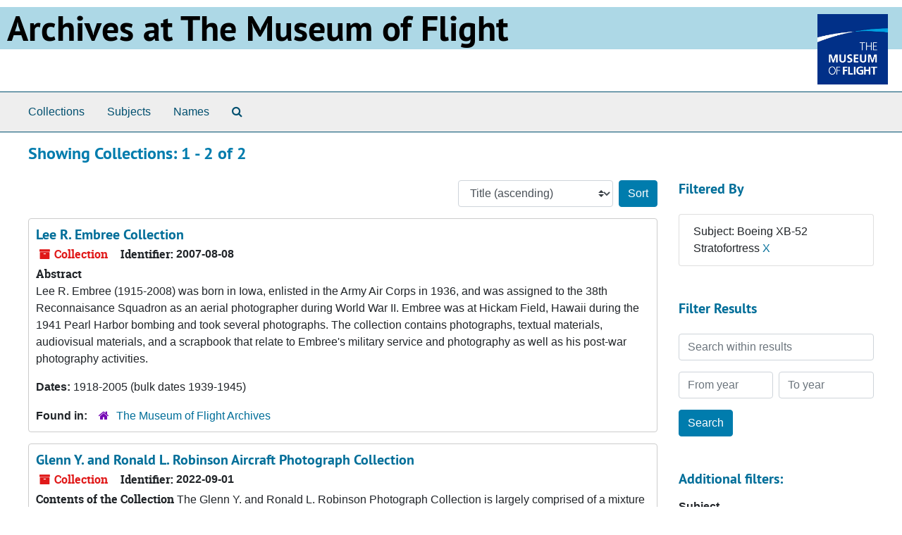

--- FILE ---
content_type: text/html;charset=utf-8
request_url: https://archives.museumofflight.org/repositories/resources?q%5B%5D=%2A&op%5B%5D=&field%5B%5D=title&from_year%5B%5D=&to_year%5B%5D=&limit=resource&filter_fields%5B%5D=subjects&filter_values%5B%5D=Boeing+XB-52+Stratofortress&sort=title_sort%20asc
body_size: 7829
content:
<!DOCTYPE html>
<html lang="en">
<head>
	<meta charset="utf-8"/>
	<meta http-equiv="X-UA-Compatible" content="IE=edge"/>
	<meta name="viewport" content="width=device-width, initial-scale=1">
	<link rel="icon" type="image/png" href="/favicon-AS.png">
<link rel="icon" type="image/svg+xml" href="/favicon-AS.svg">

	<title>Collections | Archives Public Interface</title>
	<meta name="csrf-param" content="authenticity_token" />
<meta name="csrf-token" content="+Bdfy6Ye1oK5aU1S8kJes9dcLj8adJcH9V8jny7izgqqlxOsEZJpyDPnzgC8fcM8vxL3tgOZXMYi7aEWRf9eWA==" />

		<meta name="referrer" content="origin-when-cross-origin" />

	<script>
	 var APP_PATH = '/';
	 var SHOW_IDENTIFIERS_IN_TREE = false;
	</script>

	<link rel="stylesheet" media="all" href="/assets/application-65346ce1b9e1d0663e2a055e0b2dddffb06b41c1d5cd4827bdc373d3b59295a6.css" />
	<script src="/assets/application-589dd4e86c691634ac2aec1683b4c758133e463261a6795a9e45d0f75b93fad7.js"></script>

	

		<!-- Begin plugin layout -->
		
		<!-- End plugin layout -->
		<!-- Begin plugin layout -->
		
		<!-- End plugin layout -->

<!-- HTML5 shim and Respond.js for IE8 support of HTML5 elements and media queries -->
<!-- WARNING: Respond.js doesn't work if you view the page via file:// -->
<!--[if lt IE 9]>
	<script src="https://oss.maxcdn.com/html5shiv/3.7.3/html5shiv.min.js"></script>
	<script src="https://oss.maxcdn.com/respond/1.4.2/respond.min.js"></script>
<![endif]-->
</head>

<body class="min-h-screen d-flex flex-column">

		<!-- Begin plugin layout -->
		
		<!-- End plugin layout -->
		<!-- Begin plugin layout -->
		
		<!-- End plugin layout -->

	<div class="skipnav">
  <a class="sr-only sr-only-focusable" href="#maincontent">Skip to main content</a>
        <a class="sr-only sr-only-focusable" href="#searchresults">Skip to search results</a>
</div>


	<div class="container-fluid no-pad">
		<!-- Global site tag (gtag.js) - Google Analytics -->
<script async src="https://www.googletagmanager.com/gtag/js?id=UA-369805-13"></script>
<script>
  window.dataLayer = window.dataLayer || [];
  function gtag(){dataLayer.push(arguments);}
  gtag('js', new Date());

  gtag('config', 'UA-369805-13');
</script>
<div style="background: LightBlue">
<a href="https://archives.museumofflight.org" style="color: black">
	<h1 style="color: black; margin: 10px; font-size: 50px;">Archives at The Museum of Flight</a>
		<a href="https://www.museumofflight.org">
		<img style="margin: 10px; height: 100px; width: 100px;" align="right" src="/assets/images/tmof_logo_darkblue.png" />
	</a>
	</h>
	</div>
	<br style="clear: both;" />

		<section id="navigation">
  <nav class="navbar navbar-expand-lg navbar-light navbar-default bg-light p-0" aria-label="top-level navigation">
      <button type="button" class="navbar-toggler m-2 ml-auto" data-toggle="collapse" data-target="#collapsemenu" aria-expanded="false">
        <div class="container">
          <span class="sr-only">Navigation menu for smaller devices</span>
          <span class="navbar-toggler-icon"></span>
        </div>
      </button>
      <div class="collapse navbar-collapse top-bar pl-4" id="collapsemenu">
        <ul class="navbar-nav mr-auto">
            <li class="nav-item p-2">
              <a class="nav-link" href="/repositories/resources">Collections</a>
            </li>
            <li class="nav-item p-2">
              <a class="nav-link" href="/subjects">Subjects</a>
            </li>
            <li class="nav-item p-2">
              <a class="nav-link" href="/agents">Names</a>
            </li>
            <li class="nav-item p-2"><a class="nav-link" href="/search?reset=true" title="Search The Archives">
                <span class="fa fa-search" aria-hidden="true"></span>
                <span class="sr-only">Search The Archives</span>
              </a>
            </li>
        </ul>
      </div>
  </nav>
</section>

	</div>

	<section id="content" class="container-fluid mt-2 pt-2 flex-grow-1">
		<a name="maincontent" id="maincontent"></a>
		
		<div class="row">
  <div class="col-sm-12">
     



  <h2>Showing Collections: 1 - 2 of 2</h2>
  </div>
</div>

<div class="row">
  <div class="col-sm-9">
    <a name="main" title="Main Content"></a>
    <div class="row my-3">
      <div class="w-100 px-bs d-flex flex-wrap justify-content-end gap-2">
        <div>
          


<div class="sorter d-flex align-items-center justify-content-end">
 <form class="form-horizontal d-flex align-items-center justify-content-end" action="/repositories/resources?q[]=%2A&amp;op[]=&amp;field[]=title&amp;from_year[]=&amp;to_year[]=&amp;limit=resource" accept-charset="UTF-8" method="get"><input name="utf8" type="hidden" value="&#x2713;" autocomplete="off" />
     <input type="hidden" name="q[]" id="q_0" value="*" autocomplete="off" />
  <input type="hidden" name="op[]" id="op_0" value="" autocomplete="off" />
  <input type="hidden" name="field[]" id="field_0" value="title" autocomplete="off" />
  <input type="hidden" name="from_year[]" id="from_year_0" value="" autocomplete="off" />
  <input type="hidden" name="to_year[]" id="to_year_0" value="" autocomplete="off" />
  <input type="hidden" name="limit" id="limit" value="resource" autocomplete="off" />
  <input type="hidden" name="filter_fields[]" id="filter_fields_0" value="subjects" autocomplete="off" />
  <input type="hidden" name="filter_values[]" id="filter_values_0" value="Boeing XB-52 Stratofortress" autocomplete="off" />
  <input type="hidden" name="action" id="action" value="index" autocomplete="off" />

   <label class="sr-only" for="sort">Sort by:</label>
   <select name="sort" id="sort" class="custom-select"><option value="">Relevance</option>
<option selected="selected" value="title_sort asc">Title (ascending)</option>
<option value="title_sort desc">Title (descending)</option>
<option value="year_sort asc">Year (ascending)</option>
<option value="year_sort desc">Year (descending)</option>
<option value="identifier asc">Identifier (ascending)</option>
<option value="identifier desc">Identifier (descending)</option></select>
   <input type="submit" name="commit" value="Sort" class="btn btn-primary ml-2" data-disable-with="Sort" />
</form></div>

        </div>
      </div>
    </div>
    <div class="row search-results"><div class="col-sm-12">

    <a name="searchresults" id="searchresults"></a>

         <div class="recordrow" style="clear:both" data-uri="/repositories/2/resources/107">
    

<h3>
    <a class="record-title" href="/repositories/2/resources/107">
      Lee R. Embree Collection
    </a>
</h3>


<div class="badge-and-identifier">
  <div class="record-type-badge resource">
    <i class="fa fa-archive"></i>&#160;Collection 
  </div>
    <div class="identifier">
      <span class="id-label">Identifier:</span>&#160;<span class="component">2007-08-08</span>
    </div>
</div>

    <div class="recordsummary" style="clear:both">

    <div class="abstract single_note">
      <span class='inline-label'>Abstract</span>
        <p>Lee R. Embree (1915-2008) was born in Iowa, enlisted in the Army Air Corps in 1936, and was assigned to the 38th Reconnaisance Squadron as an aerial photographer during World War II. Embree was at Hickam Field, Hawaii during the 1941 Pearl Harbor bombing and took several photographs. The collection contains photographs, textual materials, audiovisual materials, and a scrapbook that relate to Embree's military service and photography as well as his post-war photography activities.</p>
    </div>

    <div class="dates">
        <strong>Dates: </strong>
      1918-2005 (bulk dates 1939-1945)
    </div>

  <div class="staff-hidden d-none">
  </div>

    

  <div class="result_context">
      <strong>Found in: </strong>
<span class="repo_name">
  <span class='record-type-badge repository' aria-hidden='true'>       <i class='fa fa-home'></i>     </span>
  <a href="/repositories/2">The Museum of Flight Archives</a>
</span>

  </div>




</div>



   </div>

         <div class="recordrow" style="clear:both" data-uri="/repositories/2/resources/628">
    

<h3>
    <a class="record-title" href="/repositories/2/resources/628">
      Glenn Y. and Ronald L. Robinson Aircraft Photograph Collection
    </a>
</h3>


<div class="badge-and-identifier">
  <div class="record-type-badge resource">
    <i class="fa fa-archive"></i>&#160;Collection 
  </div>
    <div class="identifier">
      <span class="id-label">Identifier:</span>&#160;<span class="component">2022-09-01</span>
    </div>
</div>

    <div class="recordsummary" style="clear:both">

    <div class="abstract single_note">
      <span class='inline-label'>Contents of the Collection</span>
        The Glenn Y. and Ronald L. Robinson Photograph Collection is largely comprised of a mixture of United States Air Force and Boeing Company photographs, circa 1930s-1980s. The prints were collected by the Robinsons over the course of and in relation to their respective careers with the USAF and Boeing. Series I: Glenn Y. Robinson USAF photograph collection holds 222 photographs, one negative and one slide that depict various aircraft. The images were...
    </div>

    <div class="dates">
        <strong>Dates: </strong>
      circa 1930s-1990s
    </div>

  <div class="staff-hidden d-none">
  </div>

    

  <div class="result_context">
      <strong>Found in: </strong>
<span class="repo_name">
  <span class='record-type-badge repository' aria-hidden='true'>       <i class='fa fa-home'></i>     </span>
  <a href="/repositories/2">The Museum of Flight Archives</a>
</span>

  </div>




</div>



   </div>

    </div></div>
    <div class="row mt-2"><div class="col-sm-12">
    
    </div></div>
  </div>
  <div id="filter-sidebar" class="col-sm-3">
    <a name="filter" title="Filter Results"></a>
    
<div class="filters my-3">
    <h3>Filtered By </h3>
       <ul class='p-0 mt-4 mb-5'>
      <li class="list-group-item"><span class="filter">Subject: Boeing XB-52 Stratofortress
        <a href="/repositories/resources?q[]=%2A&amp;op[]=&amp;field[]=title&amp;from_year[]=&amp;to_year[]=&amp;limit=resource&amp;sort=title_sort asc"
          title="Remove this filter " class="delete_filter">X</a>
      </li>
 </ul>
</div>

<h3 class=''>Filter Results</h3>
 <div class="filter_more">
   <form class="form-horizontal container mx-0 mt-4 mb-5" action="/repositories/resources?q[]=%2A&amp;op[]=&amp;field[]=title&amp;from_year[]=&amp;to_year[]=&amp;limit=resource" accept-charset="UTF-8" method="get"><input name="utf8" type="hidden" value="&#x2713;" autocomplete="off" />
          <input type="hidden" name="q[]" value="*" autocomplete="off" />
  <input type="hidden" name="op[]" value="" autocomplete="off" />
  <input type="hidden" name="field[]" value="title" autocomplete="off" />
  <input type="hidden" name="from_year[]" value="" autocomplete="off" />
  <input type="hidden" name="to_year[]" value="" autocomplete="off" />
  <input type="hidden" name="limit" value="resource" autocomplete="off" />
  <input type="hidden" name="filter_fields[]" value="subjects" autocomplete="off" />
  <input type="hidden" name="filter_values[]" value="Boeing XB-52 Stratofortress" autocomplete="off" />
  <input type="hidden" name="action" value="index" autocomplete="off" />

          <div class="form-group row">
            <input type="hidden" name="sort" value="" autocomplete="off" />
            <label class="sr-only" for="filter_q">Search within results</label>
            <input type="text" name="filter_q[]" id="filter_q" placeholder="Search within results" class="form-control" />
          </div>
          <div class="form-group row">
            <div class="col-md-6 year_from p-0 pr-md-1">
              <label class="sr-only" for="filter_from_year">From year</label>
              <input type="text" name="filter_from_year" id="filter_from_year" size="4" maxlength="4" class="form-control" placeholder="From year" />
            </div>
            <div class="col-md-6 year_to p-0 pl-md-1 pt-3 pt-md-0">
              <label class="sr-only" for="filter_to_year">To year</label>
              <input type="text" name="filter_to_year" id="filter_to_year" size="4" maxlength="4" class="form-control" placeholder="To year" />
            </div>
          </div>
      <div class='row'>
        <input type="submit" name="commit" value="Search" class="btn btn-primary" data-disable-with="Search" />
      </div>
</form> </div>

<h3>Additional filters: </h3>
<dl id="facets">


    <div id="subject-facet">
      <dt class='mb-2 mt-3'>Subject</dt>
          <dd>
  <a href="/repositories/resources?q[]=%2A&amp;op[]=&amp;field[]=title&amp;from_year[]=&amp;to_year[]=&amp;limit=resource&amp;filter_fields[]=subjects&amp;filter_values[]=Boeing+XB-52+Stratofortress&amp;sort=title_sort asc&amp;filter_fields[]=subjects&amp;filter_values[]=Aichi+D3A+Val+%28Navy+Type+99+Carrier+Bomber%29"
    rel="nofollow"
    title="Filter By 'Aichi D3A Val (Navy Type 99 Carrier Bomber)'">
    Aichi D3A Val (Navy Type 99 Carrier Bomber)
  </a>
  <span class="badge badge-pill badge-dark">1</span>
</dd>

          <dd>
  <a href="/repositories/resources?q[]=%2A&amp;op[]=&amp;field[]=title&amp;from_year[]=&amp;to_year[]=&amp;limit=resource&amp;filter_fields[]=subjects&amp;filter_values[]=Boeing+XB-52+Stratofortress&amp;sort=title_sort asc&amp;filter_fields[]=subjects&amp;filter_values[]=Air+Force+One+%28Presidential+aircraft%29"
    rel="nofollow"
    title="Filter By 'Air Force One (Presidential aircraft)'">
    Air Force One (Presidential aircraft)
  </a>
  <span class="badge badge-pill badge-dark">1</span>
</dd>

          <dd>
  <a href="/repositories/resources?q[]=%2A&amp;op[]=&amp;field[]=title&amp;from_year[]=&amp;to_year[]=&amp;limit=resource&amp;filter_fields[]=subjects&amp;filter_values[]=Boeing+XB-52+Stratofortress&amp;sort=title_sort asc&amp;filter_fields[]=subjects&amp;filter_values[]=Airbus+A300"
    rel="nofollow"
    title="Filter By 'Airbus A300'">
    Airbus A300
  </a>
  <span class="badge badge-pill badge-dark">1</span>
</dd>

          <dd>
  <a href="/repositories/resources?q[]=%2A&amp;op[]=&amp;field[]=title&amp;from_year[]=&amp;to_year[]=&amp;limit=resource&amp;filter_fields[]=subjects&amp;filter_values[]=Boeing+XB-52+Stratofortress&amp;sort=title_sort asc&amp;filter_fields[]=subjects&amp;filter_values[]=Airplanes+--+Cockpits"
    rel="nofollow"
    title="Filter By 'Airplanes -- Cockpits'">
    Airplanes -- Cockpits
  </a>
  <span class="badge badge-pill badge-dark">1</span>
</dd>

          <dd>
  <a href="/repositories/resources?q[]=%2A&amp;op[]=&amp;field[]=title&amp;from_year[]=&amp;to_year[]=&amp;limit=resource&amp;filter_fields[]=subjects&amp;filter_values[]=Boeing+XB-52+Stratofortress&amp;sort=title_sort asc&amp;filter_fields[]=subjects&amp;filter_values[]=Airplanes%2C+Military"
    rel="nofollow"
    title="Filter By 'Airplanes, Military'">
    Airplanes, Military
  </a>
  <span class="badge badge-pill badge-dark">1</span>
</dd>

        <div class="more-facets">
          <button type="button" class="more-facets__more mb-1 btn btn-sm">
            more <i class="fa fa-chevron-down"></i>
          </button>
          <div class="more-facets__facets">
              <dd>
  <a href="/repositories/resources?q[]=%2A&amp;op[]=&amp;field[]=title&amp;from_year[]=&amp;to_year[]=&amp;limit=resource&amp;filter_fields[]=subjects&amp;filter_values[]=Boeing+XB-52+Stratofortress&amp;sort=title_sort asc&amp;filter_fields[]=subjects&amp;filter_values[]=Airports"
    rel="nofollow"
    title="Filter By 'Airports'">
    Airports
  </a>
  <span class="badge badge-pill badge-dark">1</span>
</dd>

              <dd>
  <a href="/repositories/resources?q[]=%2A&amp;op[]=&amp;field[]=title&amp;from_year[]=&amp;to_year[]=&amp;limit=resource&amp;filter_fields[]=subjects&amp;filter_values[]=Boeing+XB-52+Stratofortress&amp;sort=title_sort asc&amp;filter_fields[]=subjects&amp;filter_values[]=Arizona"
    rel="nofollow"
    title="Filter By 'Arizona'">
    Arizona
  </a>
  <span class="badge badge-pill badge-dark">1</span>
</dd>

              <dd>
  <a href="/repositories/resources?q[]=%2A&amp;op[]=&amp;field[]=title&amp;from_year[]=&amp;to_year[]=&amp;limit=resource&amp;filter_fields[]=subjects&amp;filter_values[]=Boeing+XB-52+Stratofortress&amp;sort=title_sort asc&amp;filter_fields[]=subjects&amp;filter_values[]=Beech+AT-11+Kansan"
    rel="nofollow"
    title="Filter By 'Beech AT-11 Kansan'">
    Beech AT-11 Kansan
  </a>
  <span class="badge badge-pill badge-dark">1</span>
</dd>

              <dd>
  <a href="/repositories/resources?q[]=%2A&amp;op[]=&amp;field[]=title&amp;from_year[]=&amp;to_year[]=&amp;limit=resource&amp;filter_fields[]=subjects&amp;filter_values[]=Boeing+XB-52+Stratofortress&amp;sort=title_sort asc&amp;filter_fields[]=subjects&amp;filter_values[]=Bell+H-13H+%28OH-13H%29+Sioux"
    rel="nofollow"
    title="Filter By 'Bell H-13H (OH-13H) Sioux'">
    Bell H-13H (OH-13H) Sioux
  </a>
  <span class="badge badge-pill badge-dark">1</span>
</dd>

              <dd>
  <a href="/repositories/resources?q[]=%2A&amp;op[]=&amp;field[]=title&amp;from_year[]=&amp;to_year[]=&amp;limit=resource&amp;filter_fields[]=subjects&amp;filter_values[]=Boeing+XB-52+Stratofortress&amp;sort=title_sort asc&amp;filter_fields[]=subjects&amp;filter_values[]=Bell+P-39+Airacobra+Family"
    rel="nofollow"
    title="Filter By 'Bell P-39 Airacobra Family'">
    Bell P-39 Airacobra Family
  </a>
  <span class="badge badge-pill badge-dark">1</span>
</dd>

              <dd>
  <a href="/repositories/resources?q[]=%2A&amp;op[]=&amp;field[]=title&amp;from_year[]=&amp;to_year[]=&amp;limit=resource&amp;filter_fields[]=subjects&amp;filter_values[]=Boeing+XB-52+Stratofortress&amp;sort=title_sort asc&amp;filter_fields[]=subjects&amp;filter_values[]=Bell+X-5"
    rel="nofollow"
    title="Filter By 'Bell X-5'">
    Bell X-5
  </a>
  <span class="badge badge-pill badge-dark">1</span>
</dd>

              <dd>
  <a href="/repositories/resources?q[]=%2A&amp;op[]=&amp;field[]=title&amp;from_year[]=&amp;to_year[]=&amp;limit=resource&amp;filter_fields[]=subjects&amp;filter_values[]=Boeing+XB-52+Stratofortress&amp;sort=title_sort asc&amp;filter_fields[]=subjects&amp;filter_values[]=Boeing+B-17+Model+299+Flying+Fortress+%28%22XB-17%22%29"
    rel="nofollow"
    title="Filter By 'Boeing B-17 Model 299 Flying Fortress (&quot;XB-17&quot;)'">
    Boeing B-17 Model 299 Flying Fortress (&quot;XB-17&quot;)
  </a>
  <span class="badge badge-pill badge-dark">1</span>
</dd>

              <dd>
  <a href="/repositories/resources?q[]=%2A&amp;op[]=&amp;field[]=title&amp;from_year[]=&amp;to_year[]=&amp;limit=resource&amp;filter_fields[]=subjects&amp;filter_values[]=Boeing+XB-52+Stratofortress&amp;sort=title_sort asc&amp;filter_fields[]=subjects&amp;filter_values[]=Boeing+B-17C+Flying+Fortress"
    rel="nofollow"
    title="Filter By 'Boeing B-17C Flying Fortress'">
    Boeing B-17C Flying Fortress
  </a>
  <span class="badge badge-pill badge-dark">1</span>
</dd>

              <dd>
  <a href="/repositories/resources?q[]=%2A&amp;op[]=&amp;field[]=title&amp;from_year[]=&amp;to_year[]=&amp;limit=resource&amp;filter_fields[]=subjects&amp;filter_values[]=Boeing+XB-52+Stratofortress&amp;sort=title_sort asc&amp;filter_fields[]=subjects&amp;filter_values[]=Boeing+B-17D+Flying+Fortress"
    rel="nofollow"
    title="Filter By 'Boeing B-17D Flying Fortress'">
    Boeing B-17D Flying Fortress
  </a>
  <span class="badge badge-pill badge-dark">1</span>
</dd>

              <dd>
  <a href="/repositories/resources?q[]=%2A&amp;op[]=&amp;field[]=title&amp;from_year[]=&amp;to_year[]=&amp;limit=resource&amp;filter_fields[]=subjects&amp;filter_values[]=Boeing+XB-52+Stratofortress&amp;sort=title_sort asc&amp;filter_fields[]=subjects&amp;filter_values[]=Boeing+B-17E+Flying+Fortress"
    rel="nofollow"
    title="Filter By 'Boeing B-17E Flying Fortress'">
    Boeing B-17E Flying Fortress
  </a>
  <span class="badge badge-pill badge-dark">1</span>
</dd>

              <dd>
  <a href="/repositories/resources?q[]=%2A&amp;op[]=&amp;field[]=title&amp;from_year[]=&amp;to_year[]=&amp;limit=resource&amp;filter_fields[]=subjects&amp;filter_values[]=Boeing+XB-52+Stratofortress&amp;sort=title_sort asc&amp;filter_fields[]=subjects&amp;filter_values[]=Boeing+B-17F+Flying+Fortress"
    rel="nofollow"
    title="Filter By 'Boeing B-17F Flying Fortress'">
    Boeing B-17F Flying Fortress
  </a>
  <span class="badge badge-pill badge-dark">1</span>
</dd>

              <dd>
  <a href="/repositories/resources?q[]=%2A&amp;op[]=&amp;field[]=title&amp;from_year[]=&amp;to_year[]=&amp;limit=resource&amp;filter_fields[]=subjects&amp;filter_values[]=Boeing+XB-52+Stratofortress&amp;sort=title_sort asc&amp;filter_fields[]=subjects&amp;filter_values[]=Boeing+B-29+Superfortress+Family+%28Model+345%29"
    rel="nofollow"
    title="Filter By 'Boeing B-29 Superfortress Family (Model 345)'">
    Boeing B-29 Superfortress Family (Model 345)
  </a>
  <span class="badge badge-pill badge-dark">1</span>
</dd>

              <dd>
  <a href="/repositories/resources?q[]=%2A&amp;op[]=&amp;field[]=title&amp;from_year[]=&amp;to_year[]=&amp;limit=resource&amp;filter_fields[]=subjects&amp;filter_values[]=Boeing+XB-52+Stratofortress&amp;sort=title_sort asc&amp;filter_fields[]=subjects&amp;filter_values[]=Boeing+B-47+Stratojet+Family+%28Model+450%29"
    rel="nofollow"
    title="Filter By 'Boeing B-47 Stratojet Family (Model 450)'">
    Boeing B-47 Stratojet Family (Model 450)
  </a>
  <span class="badge badge-pill badge-dark">1</span>
</dd>

              <dd>
  <a href="/repositories/resources?q[]=%2A&amp;op[]=&amp;field[]=title&amp;from_year[]=&amp;to_year[]=&amp;limit=resource&amp;filter_fields[]=subjects&amp;filter_values[]=Boeing+XB-52+Stratofortress&amp;sort=title_sort asc&amp;filter_fields[]=subjects&amp;filter_values[]=Boeing+B-50+Family+%28Model+345-2%29"
    rel="nofollow"
    title="Filter By 'Boeing B-50 Family (Model 345-2)'">
    Boeing B-50 Family (Model 345-2)
  </a>
  <span class="badge badge-pill badge-dark">1</span>
</dd>

              <dd>
  <a href="/repositories/resources?q[]=%2A&amp;op[]=&amp;field[]=title&amp;from_year[]=&amp;to_year[]=&amp;limit=resource&amp;filter_fields[]=subjects&amp;filter_values[]=Boeing+XB-52+Stratofortress&amp;sort=title_sort asc&amp;filter_fields[]=subjects&amp;filter_values[]=Boeing+C-135+Family"
    rel="nofollow"
    title="Filter By 'Boeing C-135 Family'">
    Boeing C-135 Family
  </a>
  <span class="badge badge-pill badge-dark">1</span>
</dd>

              <dd>
  <a href="/repositories/resources?q[]=%2A&amp;op[]=&amp;field[]=title&amp;from_year[]=&amp;to_year[]=&amp;limit=resource&amp;filter_fields[]=subjects&amp;filter_values[]=Boeing+XB-52+Stratofortress&amp;sort=title_sort asc&amp;filter_fields[]=subjects&amp;filter_values[]=Boeing+C-97+Stratofreighter+Family+%28Model+367%29"
    rel="nofollow"
    title="Filter By 'Boeing C-97 Stratofreighter Family (Model 367)'">
    Boeing C-97 Stratofreighter Family (Model 367)
  </a>
  <span class="badge badge-pill badge-dark">1</span>
</dd>

              <dd>
  <a href="/repositories/resources?q[]=%2A&amp;op[]=&amp;field[]=title&amp;from_year[]=&amp;to_year[]=&amp;limit=resource&amp;filter_fields[]=subjects&amp;filter_values[]=Boeing+XB-52+Stratofortress&amp;sort=title_sort asc&amp;filter_fields[]=subjects&amp;filter_values[]=Boeing+F4B-4+%28Model+235%29"
    rel="nofollow"
    title="Filter By 'Boeing F4B-4 (Model 235)'">
    Boeing F4B-4 (Model 235)
  </a>
  <span class="badge badge-pill badge-dark">1</span>
</dd>

              <dd>
  <a href="/repositories/resources?q[]=%2A&amp;op[]=&amp;field[]=title&amp;from_year[]=&amp;to_year[]=&amp;limit=resource&amp;filter_fields[]=subjects&amp;filter_values[]=Boeing+XB-52+Stratofortress&amp;sort=title_sort asc&amp;filter_fields[]=subjects&amp;filter_values[]=Boeing+KC-135+Family"
    rel="nofollow"
    title="Filter By 'Boeing KC-135 Family'">
    Boeing KC-135 Family
  </a>
  <span class="badge badge-pill badge-dark">1</span>
</dd>

              <dd>
  <a href="/repositories/resources?q[]=%2A&amp;op[]=&amp;field[]=title&amp;from_year[]=&amp;to_year[]=&amp;limit=resource&amp;filter_fields[]=subjects&amp;filter_values[]=Boeing+XB-52+Stratofortress&amp;sort=title_sort asc&amp;filter_fields[]=subjects&amp;filter_values[]=Boeing+KC-97+Stratofreighter+Family"
    rel="nofollow"
    title="Filter By 'Boeing KC-97 Stratofreighter Family'">
    Boeing KC-97 Stratofreighter Family
  </a>
  <span class="badge badge-pill badge-dark">1</span>
</dd>

              <dd>
  <a href="/repositories/resources?q[]=%2A&amp;op[]=&amp;field[]=title&amp;from_year[]=&amp;to_year[]=&amp;limit=resource&amp;filter_fields[]=subjects&amp;filter_values[]=Boeing+XB-52+Stratofortress&amp;sort=title_sort asc&amp;filter_fields[]=subjects&amp;filter_values[]=Boeing+Model+737+Family"
    rel="nofollow"
    title="Filter By 'Boeing Model 737 Family'">
    Boeing Model 737 Family
  </a>
  <span class="badge badge-pill badge-dark">1</span>
</dd>

              <dd>
  <a href="/repositories/resources?q[]=%2A&amp;op[]=&amp;field[]=title&amp;from_year[]=&amp;to_year[]=&amp;limit=resource&amp;filter_fields[]=subjects&amp;filter_values[]=Boeing+XB-52+Stratofortress&amp;sort=title_sort asc&amp;filter_fields[]=subjects&amp;filter_values[]=Boeing+Model+737-200"
    rel="nofollow"
    title="Filter By 'Boeing Model 737-200'">
    Boeing Model 737-200
  </a>
  <span class="badge badge-pill badge-dark">1</span>
</dd>

              <dd>
  <a href="/repositories/resources?q[]=%2A&amp;op[]=&amp;field[]=title&amp;from_year[]=&amp;to_year[]=&amp;limit=resource&amp;filter_fields[]=subjects&amp;filter_values[]=Boeing+XB-52+Stratofortress&amp;sort=title_sort asc&amp;filter_fields[]=subjects&amp;filter_values[]=Boeing+Model+737-300"
    rel="nofollow"
    title="Filter By 'Boeing Model 737-300'">
    Boeing Model 737-300
  </a>
  <span class="badge badge-pill badge-dark">1</span>
</dd>

              <dd>
  <a href="/repositories/resources?q[]=%2A&amp;op[]=&amp;field[]=title&amp;from_year[]=&amp;to_year[]=&amp;limit=resource&amp;filter_fields[]=subjects&amp;filter_values[]=Boeing+XB-52+Stratofortress&amp;sort=title_sort asc&amp;filter_fields[]=subjects&amp;filter_values[]=Boeing+VC-25A"
    rel="nofollow"
    title="Filter By 'Boeing VC-25A'">
    Boeing VC-25A
  </a>
  <span class="badge badge-pill badge-dark">1</span>
</dd>

              <dd>
  <a href="/repositories/resources?q[]=%2A&amp;op[]=&amp;field[]=title&amp;from_year[]=&amp;to_year[]=&amp;limit=resource&amp;filter_fields[]=subjects&amp;filter_values[]=Boeing+XB-52+Stratofortress&amp;sort=title_sort asc&amp;filter_fields[]=subjects&amp;filter_values[]=Boeing+XB-47+Stratojet"
    rel="nofollow"
    title="Filter By 'Boeing XB-47 Stratojet'">
    Boeing XB-47 Stratojet
  </a>
  <span class="badge badge-pill badge-dark">1</span>
</dd>

              <dd>
  <a href="/repositories/resources?q[]=%2A&amp;op[]=&amp;field[]=title&amp;from_year[]=&amp;to_year[]=&amp;limit=resource&amp;filter_fields[]=subjects&amp;filter_values[]=Boeing+XB-52+Stratofortress&amp;sort=title_sort asc&amp;filter_fields[]=subjects&amp;filter_values[]=California"
    rel="nofollow"
    title="Filter By 'California'">
    California
  </a>
  <span class="badge badge-pill badge-dark">1</span>
</dd>

              <dd>
  <a href="/repositories/resources?q[]=%2A&amp;op[]=&amp;field[]=title&amp;from_year[]=&amp;to_year[]=&amp;limit=resource&amp;filter_fields[]=subjects&amp;filter_values[]=Boeing+XB-52+Stratofortress&amp;sort=title_sort asc&amp;filter_fields[]=subjects&amp;filter_values[]=Cessna+AT-17+%28T-17%2C+Bobcat%2C+Cessna+T-50%29"
    rel="nofollow"
    title="Filter By 'Cessna AT-17 (T-17, Bobcat, Cessna T-50)'">
    Cessna AT-17 (T-17, Bobcat, Cessna T-50)
  </a>
  <span class="badge badge-pill badge-dark">1</span>
</dd>

              <dd>
  <a href="/repositories/resources?q[]=%2A&amp;op[]=&amp;field[]=title&amp;from_year[]=&amp;to_year[]=&amp;limit=resource&amp;filter_fields[]=subjects&amp;filter_values[]=Boeing+XB-52+Stratofortress&amp;sort=title_sort asc&amp;filter_fields[]=subjects&amp;filter_values[]=Consolidated+B-36+Family"
    rel="nofollow"
    title="Filter By 'Consolidated B-36 Family'">
    Consolidated B-36 Family
  </a>
  <span class="badge badge-pill badge-dark">1</span>
</dd>

              <dd>
  <a href="/repositories/resources?q[]=%2A&amp;op[]=&amp;field[]=title&amp;from_year[]=&amp;to_year[]=&amp;limit=resource&amp;filter_fields[]=subjects&amp;filter_values[]=Boeing+XB-52+Stratofortress&amp;sort=title_sort asc&amp;filter_fields[]=subjects&amp;filter_values[]=Convair+F-102+Delta+Dagger+Family"
    rel="nofollow"
    title="Filter By 'Convair F-102 Delta Dagger Family'">
    Convair F-102 Delta Dagger Family
  </a>
  <span class="badge badge-pill badge-dark">1</span>
</dd>

              <dd>
  <a href="/repositories/resources?q[]=%2A&amp;op[]=&amp;field[]=title&amp;from_year[]=&amp;to_year[]=&amp;limit=resource&amp;filter_fields[]=subjects&amp;filter_values[]=Boeing+XB-52+Stratofortress&amp;sort=title_sort asc&amp;filter_fields[]=subjects&amp;filter_values[]=Convair+F-106A+Delta+Dart"
    rel="nofollow"
    title="Filter By 'Convair F-106A Delta Dart'">
    Convair F-106A Delta Dart
  </a>
  <span class="badge badge-pill badge-dark">1</span>
</dd>

              <dd>
  <a href="/repositories/resources?q[]=%2A&amp;op[]=&amp;field[]=title&amp;from_year[]=&amp;to_year[]=&amp;limit=resource&amp;filter_fields[]=subjects&amp;filter_values[]=Boeing+XB-52+Stratofortress&amp;sort=title_sort asc&amp;filter_fields[]=subjects&amp;filter_values[]=Curtiss+A-12+Shrike"
    rel="nofollow"
    title="Filter By 'Curtiss A-12 Shrike'">
    Curtiss A-12 Shrike
  </a>
  <span class="badge badge-pill badge-dark">1</span>
</dd>

              <dd>
  <a href="/repositories/resources?q[]=%2A&amp;op[]=&amp;field[]=title&amp;from_year[]=&amp;to_year[]=&amp;limit=resource&amp;filter_fields[]=subjects&amp;filter_values[]=Boeing+XB-52+Stratofortress&amp;sort=title_sort asc&amp;filter_fields[]=subjects&amp;filter_values[]=Curtiss+P-36+Hawk+Family"
    rel="nofollow"
    title="Filter By 'Curtiss P-36 Hawk Family'">
    Curtiss P-36 Hawk Family
  </a>
  <span class="badge badge-pill badge-dark">1</span>
</dd>

              <dd>
  <a href="/repositories/resources?q[]=%2A&amp;op[]=&amp;field[]=title&amp;from_year[]=&amp;to_year[]=&amp;limit=resource&amp;filter_fields[]=subjects&amp;filter_values[]=Boeing+XB-52+Stratofortress&amp;sort=title_sort asc&amp;filter_fields[]=subjects&amp;filter_values[]=Curtiss+P-40+Warhawk+Family"
    rel="nofollow"
    title="Filter By 'Curtiss P-40 Warhawk Family'">
    Curtiss P-40 Warhawk Family
  </a>
  <span class="badge badge-pill badge-dark">1</span>
</dd>

              <dd>
  <a href="/repositories/resources?q[]=%2A&amp;op[]=&amp;field[]=title&amp;from_year[]=&amp;to_year[]=&amp;limit=resource&amp;filter_fields[]=subjects&amp;filter_values[]=Boeing+XB-52+Stratofortress&amp;sort=title_sort asc&amp;filter_fields[]=subjects&amp;filter_values[]=Curtiss+P-40E+Warhawk"
    rel="nofollow"
    title="Filter By 'Curtiss P-40E Warhawk'">
    Curtiss P-40E Warhawk
  </a>
  <span class="badge badge-pill badge-dark">1</span>
</dd>

              <dd>
  <a href="/repositories/resources?q[]=%2A&amp;op[]=&amp;field[]=title&amp;from_year[]=&amp;to_year[]=&amp;limit=resource&amp;filter_fields[]=subjects&amp;filter_values[]=Boeing+XB-52+Stratofortress&amp;sort=title_sort asc&amp;filter_fields[]=subjects&amp;filter_values[]=Curtiss+R4C-1+Condor"
    rel="nofollow"
    title="Filter By 'Curtiss R4C-1 Condor'">
    Curtiss R4C-1 Condor
  </a>
  <span class="badge badge-pill badge-dark">1</span>
</dd>

              <dd>
  <a href="/repositories/resources?q[]=%2A&amp;op[]=&amp;field[]=title&amp;from_year[]=&amp;to_year[]=&amp;limit=resource&amp;filter_fields[]=subjects&amp;filter_values[]=Boeing+XB-52+Stratofortress&amp;sort=title_sort asc&amp;filter_fields[]=subjects&amp;filter_values[]=Curtiss+SB2C-1+Helldiver"
    rel="nofollow"
    title="Filter By 'Curtiss SB2C-1 Helldiver'">
    Curtiss SB2C-1 Helldiver
  </a>
  <span class="badge badge-pill badge-dark">1</span>
</dd>

              <dd>
  <a href="/repositories/resources?q[]=%2A&amp;op[]=&amp;field[]=title&amp;from_year[]=&amp;to_year[]=&amp;limit=resource&amp;filter_fields[]=subjects&amp;filter_values[]=Boeing+XB-52+Stratofortress&amp;sort=title_sort asc&amp;filter_fields[]=subjects&amp;filter_values[]=Douglas+A-20+Havoc"
    rel="nofollow"
    title="Filter By 'Douglas A-20 Havoc'">
    Douglas A-20 Havoc
  </a>
  <span class="badge badge-pill badge-dark">1</span>
</dd>

              <dd>
  <a href="/repositories/resources?q[]=%2A&amp;op[]=&amp;field[]=title&amp;from_year[]=&amp;to_year[]=&amp;limit=resource&amp;filter_fields[]=subjects&amp;filter_values[]=Boeing+XB-52+Stratofortress&amp;sort=title_sort asc&amp;filter_fields[]=subjects&amp;filter_values[]=Douglas+A-24+Dauntless+Family"
    rel="nofollow"
    title="Filter By 'Douglas A-24 Dauntless Family'">
    Douglas A-24 Dauntless Family
  </a>
  <span class="badge badge-pill badge-dark">1</span>
</dd>

              <dd>
  <a href="/repositories/resources?q[]=%2A&amp;op[]=&amp;field[]=title&amp;from_year[]=&amp;to_year[]=&amp;limit=resource&amp;filter_fields[]=subjects&amp;filter_values[]=Boeing+XB-52+Stratofortress&amp;sort=title_sort asc&amp;filter_fields[]=subjects&amp;filter_values[]=Douglas+A-26+%28B-26%29+Invader+Family"
    rel="nofollow"
    title="Filter By 'Douglas A-26 (B-26) Invader Family'">
    Douglas A-26 (B-26) Invader Family
  </a>
  <span class="badge badge-pill badge-dark">1</span>
</dd>

              <dd>
  <a href="/repositories/resources?q[]=%2A&amp;op[]=&amp;field[]=title&amp;from_year[]=&amp;to_year[]=&amp;limit=resource&amp;filter_fields[]=subjects&amp;filter_values[]=Boeing+XB-52+Stratofortress&amp;sort=title_sort asc&amp;filter_fields[]=subjects&amp;filter_values[]=Douglas+B-18+Family"
    rel="nofollow"
    title="Filter By 'Douglas B-18 Family'">
    Douglas B-18 Family
  </a>
  <span class="badge badge-pill badge-dark">1</span>
</dd>

              <dd>
  <a href="/repositories/resources?q[]=%2A&amp;op[]=&amp;field[]=title&amp;from_year[]=&amp;to_year[]=&amp;limit=resource&amp;filter_fields[]=subjects&amp;filter_values[]=Boeing+XB-52+Stratofortress&amp;sort=title_sort asc&amp;filter_fields[]=subjects&amp;filter_values[]=Douglas+B-18A+Bolo"
    rel="nofollow"
    title="Filter By 'Douglas B-18A Bolo'">
    Douglas B-18A Bolo
  </a>
  <span class="badge badge-pill badge-dark">1</span>
</dd>

              <dd>
  <a href="/repositories/resources?q[]=%2A&amp;op[]=&amp;field[]=title&amp;from_year[]=&amp;to_year[]=&amp;limit=resource&amp;filter_fields[]=subjects&amp;filter_values[]=Boeing+XB-52+Stratofortress&amp;sort=title_sort asc&amp;filter_fields[]=subjects&amp;filter_values[]=Douglas+C-118+Liftmaster+Family"
    rel="nofollow"
    title="Filter By 'Douglas C-118 Liftmaster Family'">
    Douglas C-118 Liftmaster Family
  </a>
  <span class="badge badge-pill badge-dark">1</span>
</dd>

              <dd>
  <a href="/repositories/resources?q[]=%2A&amp;op[]=&amp;field[]=title&amp;from_year[]=&amp;to_year[]=&amp;limit=resource&amp;filter_fields[]=subjects&amp;filter_values[]=Boeing+XB-52+Stratofortress&amp;sort=title_sort asc&amp;filter_fields[]=subjects&amp;filter_values[]=Douglas+C-124+Globemaster+II+Family"
    rel="nofollow"
    title="Filter By 'Douglas C-124 Globemaster II Family'">
    Douglas C-124 Globemaster II Family
  </a>
  <span class="badge badge-pill badge-dark">1</span>
</dd>

              <dd>
  <a href="/repositories/resources?q[]=%2A&amp;op[]=&amp;field[]=title&amp;from_year[]=&amp;to_year[]=&amp;limit=resource&amp;filter_fields[]=subjects&amp;filter_values[]=Boeing+XB-52+Stratofortress&amp;sort=title_sort asc&amp;filter_fields[]=subjects&amp;filter_values[]=Douglas+C-133+Cargomaster+Family"
    rel="nofollow"
    title="Filter By 'Douglas C-133 Cargomaster Family'">
    Douglas C-133 Cargomaster Family
  </a>
  <span class="badge badge-pill badge-dark">1</span>
</dd>

              <dd>
  <a href="/repositories/resources?q[]=%2A&amp;op[]=&amp;field[]=title&amp;from_year[]=&amp;to_year[]=&amp;limit=resource&amp;filter_fields[]=subjects&amp;filter_values[]=Boeing+XB-52+Stratofortress&amp;sort=title_sort asc&amp;filter_fields[]=subjects&amp;filter_values[]=Douglas+C-54+Skymaster"
    rel="nofollow"
    title="Filter By 'Douglas C-54 Skymaster'">
    Douglas C-54 Skymaster
  </a>
  <span class="badge badge-pill badge-dark">1</span>
</dd>

              <dd>
  <a href="/repositories/resources?q[]=%2A&amp;op[]=&amp;field[]=title&amp;from_year[]=&amp;to_year[]=&amp;limit=resource&amp;filter_fields[]=subjects&amp;filter_values[]=Boeing+XB-52+Stratofortress&amp;sort=title_sort asc&amp;filter_fields[]=subjects&amp;filter_values[]=Douglas+DC-4+Experimental+%28DC-4E%29"
    rel="nofollow"
    title="Filter By 'Douglas DC-4 Experimental (DC-4E)'">
    Douglas DC-4 Experimental (DC-4E)
  </a>
  <span class="badge badge-pill badge-dark">1</span>
</dd>

              <dd>
  <a href="/repositories/resources?q[]=%2A&amp;op[]=&amp;field[]=title&amp;from_year[]=&amp;to_year[]=&amp;limit=resource&amp;filter_fields[]=subjects&amp;filter_values[]=Boeing+XB-52+Stratofortress&amp;sort=title_sort asc&amp;filter_fields[]=subjects&amp;filter_values[]=Douglas+DC-9+Family"
    rel="nofollow"
    title="Filter By 'Douglas DC-9 Family'">
    Douglas DC-9 Family
  </a>
  <span class="badge badge-pill badge-dark">1</span>
</dd>

              <dd>
  <a href="/repositories/resources?q[]=%2A&amp;op[]=&amp;field[]=title&amp;from_year[]=&amp;to_year[]=&amp;limit=resource&amp;filter_fields[]=subjects&amp;filter_values[]=Boeing+XB-52+Stratofortress&amp;sort=title_sort asc&amp;filter_fields[]=subjects&amp;filter_values[]=Douglas+DC-9+Super+80+%28MD-80%29+Family"
    rel="nofollow"
    title="Filter By 'Douglas DC-9 Super 80 (MD-80) Family'">
    Douglas DC-9 Super 80 (MD-80) Family
  </a>
  <span class="badge badge-pill badge-dark">1</span>
</dd>

              <dd>
  <a href="/repositories/resources?q[]=%2A&amp;op[]=&amp;field[]=title&amp;from_year[]=&amp;to_year[]=&amp;limit=resource&amp;filter_fields[]=subjects&amp;filter_values[]=Boeing+XB-52+Stratofortress&amp;sort=title_sort asc&amp;filter_fields[]=subjects&amp;filter_values[]=Douglas+O-46+Family"
    rel="nofollow"
    title="Filter By 'Douglas O-46 Family'">
    Douglas O-46 Family
  </a>
  <span class="badge badge-pill badge-dark">1</span>
</dd>

              <dd>
  <a href="/repositories/resources?q[]=%2A&amp;op[]=&amp;field[]=title&amp;from_year[]=&amp;to_year[]=&amp;limit=resource&amp;filter_fields[]=subjects&amp;filter_values[]=Boeing+XB-52+Stratofortress&amp;sort=title_sort asc&amp;filter_fields[]=subjects&amp;filter_values[]=Douglas+X-3+Stiletto"
    rel="nofollow"
    title="Filter By 'Douglas X-3 Stiletto'">
    Douglas X-3 Stiletto
  </a>
  <span class="badge badge-pill badge-dark">1</span>
</dd>

              <dd>
  <a href="/repositories/resources?q[]=%2A&amp;op[]=&amp;field[]=title&amp;from_year[]=&amp;to_year[]=&amp;limit=resource&amp;filter_fields[]=subjects&amp;filter_values[]=Boeing+XB-52+Stratofortress&amp;sort=title_sort asc&amp;filter_fields[]=subjects&amp;filter_values[]=Douglas+XB-19+%28XBLR-2%29"
    rel="nofollow"
    title="Filter By 'Douglas XB-19 (XBLR-2)'">
    Douglas XB-19 (XBLR-2)
  </a>
  <span class="badge badge-pill badge-dark">1</span>
</dd>

              <dd>
  <a href="/repositories/resources?q[]=%2A&amp;op[]=&amp;field[]=title&amp;from_year[]=&amp;to_year[]=&amp;limit=resource&amp;filter_fields[]=subjects&amp;filter_values[]=Boeing+XB-52+Stratofortress&amp;sort=title_sort asc&amp;filter_fields[]=subjects&amp;filter_values[]=Fairchild+C-123+Provider+Family"
    rel="nofollow"
    title="Filter By 'Fairchild C-123 Provider Family'">
    Fairchild C-123 Provider Family
  </a>
  <span class="badge badge-pill badge-dark">1</span>
</dd>

              <dd>
  <a href="/repositories/resources?q[]=%2A&amp;op[]=&amp;field[]=title&amp;from_year[]=&amp;to_year[]=&amp;limit=resource&amp;filter_fields[]=subjects&amp;filter_values[]=Boeing+XB-52+Stratofortress&amp;sort=title_sort asc&amp;filter_fields[]=subjects&amp;filter_values[]=Fairchild+C-82+Packet+Family"
    rel="nofollow"
    title="Filter By 'Fairchild C-82 Packet Family'">
    Fairchild C-82 Packet Family
  </a>
  <span class="badge badge-pill badge-dark">1</span>
</dd>

              <dd>
  <a href="/repositories/resources?q[]=%2A&amp;op[]=&amp;field[]=title&amp;from_year[]=&amp;to_year[]=&amp;limit=resource&amp;filter_fields[]=subjects&amp;filter_values[]=Boeing+XB-52+Stratofortress&amp;sort=title_sort asc&amp;filter_fields[]=subjects&amp;filter_values[]=Fairchild+PT-19+Family"
    rel="nofollow"
    title="Filter By 'Fairchild PT-19 Family'">
    Fairchild PT-19 Family
  </a>
  <span class="badge badge-pill badge-dark">1</span>
</dd>

              <dd>
  <a href="/repositories/resources?q[]=%2A&amp;op[]=&amp;field[]=title&amp;from_year[]=&amp;to_year[]=&amp;limit=resource&amp;filter_fields[]=subjects&amp;filter_values[]=Boeing+XB-52+Stratofortress&amp;sort=title_sort asc&amp;filter_fields[]=subjects&amp;filter_values[]=Fairey+Battle+Family"
    rel="nofollow"
    title="Filter By 'Fairey Battle Family'">
    Fairey Battle Family
  </a>
  <span class="badge badge-pill badge-dark">1</span>
</dd>

              <dd>
  <a href="/repositories/resources?q[]=%2A&amp;op[]=&amp;field[]=title&amp;from_year[]=&amp;to_year[]=&amp;limit=resource&amp;filter_fields[]=subjects&amp;filter_values[]=Boeing+XB-52+Stratofortress&amp;sort=title_sort asc&amp;filter_fields[]=subjects&amp;filter_values[]=Grand+Canyon+%28Ariz.%29"
    rel="nofollow"
    title="Filter By 'Grand Canyon (Ariz.)'">
    Grand Canyon (Ariz.)
  </a>
  <span class="badge badge-pill badge-dark">1</span>
</dd>

              <dd>
  <a href="/repositories/resources?q[]=%2A&amp;op[]=&amp;field[]=title&amp;from_year[]=&amp;to_year[]=&amp;limit=resource&amp;filter_fields[]=subjects&amp;filter_values[]=Boeing+XB-52+Stratofortress&amp;sort=title_sort asc&amp;filter_fields[]=subjects&amp;filter_values[]=Grumman+F9F-6+%28F-9F%29+Cougar"
    rel="nofollow"
    title="Filter By 'Grumman F9F-6 (F-9F) Cougar'">
    Grumman F9F-6 (F-9F) Cougar
  </a>
  <span class="badge badge-pill badge-dark">1</span>
</dd>

              <dd>
  <a href="/repositories/resources?q[]=%2A&amp;op[]=&amp;field[]=title&amp;from_year[]=&amp;to_year[]=&amp;limit=resource&amp;filter_fields[]=subjects&amp;filter_values[]=Boeing+XB-52+Stratofortress&amp;sort=title_sort asc&amp;filter_fields[]=subjects&amp;filter_values[]=Helicopters"
    rel="nofollow"
    title="Filter By 'Helicopters'">
    Helicopters
  </a>
  <span class="badge badge-pill badge-dark">1</span>
</dd>

              <dd>
  <a href="/repositories/resources?q[]=%2A&amp;op[]=&amp;field[]=title&amp;from_year[]=&amp;to_year[]=&amp;limit=resource&amp;filter_fields[]=subjects&amp;filter_values[]=Boeing+XB-52+Stratofortress&amp;sort=title_sort asc&amp;filter_fields[]=subjects&amp;filter_values[]=Hickam+Air+Force+Base+%28Hawaii%29"
    rel="nofollow"
    title="Filter By 'Hickam Air Force Base (Hawaii)'">
    Hickam Air Force Base (Hawaii)
  </a>
  <span class="badge badge-pill badge-dark">1</span>
</dd>

              <dd>
  <a href="/repositories/resources?q[]=%2A&amp;op[]=&amp;field[]=title&amp;from_year[]=&amp;to_year[]=&amp;limit=resource&amp;filter_fields[]=subjects&amp;filter_values[]=Boeing+XB-52+Stratofortress&amp;sort=title_sort asc&amp;filter_fields[]=subjects&amp;filter_values[]=Idaho"
    rel="nofollow"
    title="Filter By 'Idaho'">
    Idaho
  </a>
  <span class="badge badge-pill badge-dark">1</span>
</dd>

              <dd>
  <a href="/repositories/resources?q[]=%2A&amp;op[]=&amp;field[]=title&amp;from_year[]=&amp;to_year[]=&amp;limit=resource&amp;filter_fields[]=subjects&amp;filter_values[]=Boeing+XB-52+Stratofortress&amp;sort=title_sort asc&amp;filter_fields[]=subjects&amp;filter_values[]=Italy"
    rel="nofollow"
    title="Filter By 'Italy'">
    Italy
  </a>
  <span class="badge badge-pill badge-dark">1</span>
</dd>

              <dd>
  <a href="/repositories/resources?q[]=%2A&amp;op[]=&amp;field[]=title&amp;from_year[]=&amp;to_year[]=&amp;limit=resource&amp;filter_fields[]=subjects&amp;filter_values[]=Boeing+XB-52+Stratofortress&amp;sort=title_sort asc&amp;filter_fields[]=subjects&amp;filter_values[]=Lockheed+%28A-28%2FA-29%29+Hudson+%28Model+14%29+Family"
    rel="nofollow"
    title="Filter By 'Lockheed (A-28/A-29) Hudson (Model 14) Family'">
    Lockheed (A-28/A-29) Hudson (Model 14) Family
  </a>
  <span class="badge badge-pill badge-dark">1</span>
</dd>

              <dd>
  <a href="/repositories/resources?q[]=%2A&amp;op[]=&amp;field[]=title&amp;from_year[]=&amp;to_year[]=&amp;limit=resource&amp;filter_fields[]=subjects&amp;filter_values[]=Boeing+XB-52+Stratofortress&amp;sort=title_sort asc&amp;filter_fields[]=subjects&amp;filter_values[]=Lockheed+C-141+Starlifter+Family"
    rel="nofollow"
    title="Filter By 'Lockheed C-141 Starlifter Family'">
    Lockheed C-141 Starlifter Family
  </a>
  <span class="badge badge-pill badge-dark">1</span>
</dd>

              <dd>
  <a href="/repositories/resources?q[]=%2A&amp;op[]=&amp;field[]=title&amp;from_year[]=&amp;to_year[]=&amp;limit=resource&amp;filter_fields[]=subjects&amp;filter_values[]=Boeing+XB-52+Stratofortress&amp;sort=title_sort asc&amp;filter_fields[]=subjects&amp;filter_values[]=Lockheed+C-36+Family"
    rel="nofollow"
    title="Filter By 'Lockheed C-36 Family'">
    Lockheed C-36 Family
  </a>
  <span class="badge badge-pill badge-dark">1</span>
</dd>

              <dd>
  <a href="/repositories/resources?q[]=%2A&amp;op[]=&amp;field[]=title&amp;from_year[]=&amp;to_year[]=&amp;limit=resource&amp;filter_fields[]=subjects&amp;filter_values[]=Boeing+XB-52+Stratofortress&amp;sort=title_sort asc&amp;filter_fields[]=subjects&amp;filter_values[]=Lockheed+C-40+Family"
    rel="nofollow"
    title="Filter By 'Lockheed C-40 Family'">
    Lockheed C-40 Family
  </a>
  <span class="badge badge-pill badge-dark">1</span>
</dd>

              <dd>
  <a href="/repositories/resources?q[]=%2A&amp;op[]=&amp;field[]=title&amp;from_year[]=&amp;to_year[]=&amp;limit=resource&amp;filter_fields[]=subjects&amp;filter_values[]=Boeing+XB-52+Stratofortress&amp;sort=title_sort asc&amp;filter_fields[]=subjects&amp;filter_values[]=Lockheed+C-69+Constellation+Family"
    rel="nofollow"
    title="Filter By 'Lockheed C-69 Constellation Family'">
    Lockheed C-69 Constellation Family
  </a>
  <span class="badge badge-pill badge-dark">1</span>
</dd>

              <dd>
  <a href="/repositories/resources?q[]=%2A&amp;op[]=&amp;field[]=title&amp;from_year[]=&amp;to_year[]=&amp;limit=resource&amp;filter_fields[]=subjects&amp;filter_values[]=Boeing+XB-52+Stratofortress&amp;sort=title_sort asc&amp;filter_fields[]=subjects&amp;filter_values[]=Lockheed+F-104+Starfighter+Family"
    rel="nofollow"
    title="Filter By 'Lockheed F-104 Starfighter Family'">
    Lockheed F-104 Starfighter Family
  </a>
  <span class="badge badge-pill badge-dark">1</span>
</dd>

              <dd>
  <a href="/repositories/resources?q[]=%2A&amp;op[]=&amp;field[]=title&amp;from_year[]=&amp;to_year[]=&amp;limit=resource&amp;filter_fields[]=subjects&amp;filter_values[]=Boeing+XB-52+Stratofortress&amp;sort=title_sort asc&amp;filter_fields[]=subjects&amp;filter_values[]=Lockheed+F-94C+%28F-97A%29+Starfire"
    rel="nofollow"
    title="Filter By 'Lockheed F-94C (F-97A) Starfire'">
    Lockheed F-94C (F-97A) Starfire
  </a>
  <span class="badge badge-pill badge-dark">1</span>
</dd>

              <dd>
  <a href="/repositories/resources?q[]=%2A&amp;op[]=&amp;field[]=title&amp;from_year[]=&amp;to_year[]=&amp;limit=resource&amp;filter_fields[]=subjects&amp;filter_values[]=Boeing+XB-52+Stratofortress&amp;sort=title_sort asc&amp;filter_fields[]=subjects&amp;filter_values[]=Lockheed+P-38+Lightning+Family"
    rel="nofollow"
    title="Filter By 'Lockheed P-38 Lightning Family'">
    Lockheed P-38 Lightning Family
  </a>
  <span class="badge badge-pill badge-dark">1</span>
</dd>

              <dd>
  <a href="/repositories/resources?q[]=%2A&amp;op[]=&amp;field[]=title&amp;from_year[]=&amp;to_year[]=&amp;limit=resource&amp;filter_fields[]=subjects&amp;filter_values[]=Boeing+XB-52+Stratofortress&amp;sort=title_sort asc&amp;filter_fields[]=subjects&amp;filter_values[]=Lockheed+P2V+%28P-2%29+Neptune+Family"
    rel="nofollow"
    title="Filter By 'Lockheed P2V (P-2) Neptune Family'">
    Lockheed P2V (P-2) Neptune Family
  </a>
  <span class="badge badge-pill badge-dark">1</span>
</dd>

              <dd>
  <a href="/repositories/resources?q[]=%2A&amp;op[]=&amp;field[]=title&amp;from_year[]=&amp;to_year[]=&amp;limit=resource&amp;filter_fields[]=subjects&amp;filter_values[]=Boeing+XB-52+Stratofortress&amp;sort=title_sort asc&amp;filter_fields[]=subjects&amp;filter_values[]=Lockheed+SR-71+%28Blackbird%29+Family"
    rel="nofollow"
    title="Filter By 'Lockheed SR-71 (Blackbird) Family'">
    Lockheed SR-71 (Blackbird) Family
  </a>
  <span class="badge badge-pill badge-dark">1</span>
</dd>

              <dd>
  <a href="/repositories/resources?q[]=%2A&amp;op[]=&amp;field[]=title&amp;from_year[]=&amp;to_year[]=&amp;limit=resource&amp;filter_fields[]=subjects&amp;filter_values[]=Boeing+XB-52+Stratofortress&amp;sort=title_sort asc&amp;filter_fields[]=subjects&amp;filter_values[]=Lockheed+T-33+%28TP-80%2C+TF-80%29+Shooting+Star+Family"
    rel="nofollow"
    title="Filter By 'Lockheed T-33 (TP-80, TF-80) Shooting Star Family'">
    Lockheed T-33 (TP-80, TF-80) Shooting Star Family
  </a>
  <span class="badge badge-pill badge-dark">1</span>
</dd>

              <dd>
  <a href="/repositories/resources?q[]=%2A&amp;op[]=&amp;field[]=title&amp;from_year[]=&amp;to_year[]=&amp;limit=resource&amp;filter_fields[]=subjects&amp;filter_values[]=Boeing+XB-52+Stratofortress&amp;sort=title_sort asc&amp;filter_fields[]=subjects&amp;filter_values[]=Lockheed+U-2+Family"
    rel="nofollow"
    title="Filter By 'Lockheed U-2 Family'">
    Lockheed U-2 Family
  </a>
  <span class="badge badge-pill badge-dark">1</span>
</dd>

              <dd>
  <a href="/repositories/resources?q[]=%2A&amp;op[]=&amp;field[]=title&amp;from_year[]=&amp;to_year[]=&amp;limit=resource&amp;filter_fields[]=subjects&amp;filter_values[]=Boeing+XB-52+Stratofortress&amp;sort=title_sort asc&amp;filter_fields[]=subjects&amp;filter_values[]=Lowry+Air+Force+Base+%28Colo.%29"
    rel="nofollow"
    title="Filter By 'Lowry Air Force Base (Colo.)'">
    Lowry Air Force Base (Colo.)
  </a>
  <span class="badge badge-pill badge-dark">1</span>
</dd>

              <dd>
  <a href="/repositories/resources?q[]=%2A&amp;op[]=&amp;field[]=title&amp;from_year[]=&amp;to_year[]=&amp;limit=resource&amp;filter_fields[]=subjects&amp;filter_values[]=Boeing+XB-52+Stratofortress&amp;sort=title_sort asc&amp;filter_fields[]=subjects&amp;filter_values[]=Macchi+M.C.200+Saetta+%28Arrow%29"
    rel="nofollow"
    title="Filter By 'Macchi M.C.200 Saetta (Arrow)'">
    Macchi M.C.200 Saetta (Arrow)
  </a>
  <span class="badge badge-pill badge-dark">1</span>
</dd>

              <dd>
  <a href="/repositories/resources?q[]=%2A&amp;op[]=&amp;field[]=title&amp;from_year[]=&amp;to_year[]=&amp;limit=resource&amp;filter_fields[]=subjects&amp;filter_values[]=Boeing+XB-52+Stratofortress&amp;sort=title_sort asc&amp;filter_fields[]=subjects&amp;filter_values[]=March+Air+Force+Base+%28Calif.%29"
    rel="nofollow"
    title="Filter By 'March Air Force Base (Calif.)'">
    March Air Force Base (Calif.)
  </a>
  <span class="badge badge-pill badge-dark">1</span>
</dd>

              <dd>
  <a href="/repositories/resources?q[]=%2A&amp;op[]=&amp;field[]=title&amp;from_year[]=&amp;to_year[]=&amp;limit=resource&amp;filter_fields[]=subjects&amp;filter_values[]=Boeing+XB-52+Stratofortress&amp;sort=title_sort asc&amp;filter_fields[]=subjects&amp;filter_values[]=Martin+%28Glenn+L.%29+B-10%2FB-12+Family+%28Model+139%29"
    rel="nofollow"
    title="Filter By 'Martin (Glenn L.) B-10/B-12 Family (Model 139)'">
    Martin (Glenn L.) B-10/B-12 Family (Model 139)
  </a>
  <span class="badge badge-pill badge-dark">1</span>
</dd>

              <dd>
  <a href="/repositories/resources?q[]=%2A&amp;op[]=&amp;field[]=title&amp;from_year[]=&amp;to_year[]=&amp;limit=resource&amp;filter_fields[]=subjects&amp;filter_values[]=Boeing+XB-52+Stratofortress&amp;sort=title_sort asc&amp;filter_fields[]=subjects&amp;filter_values[]=Martin+%28Glenn+L.%29+B-26+Marauder+Family"
    rel="nofollow"
    title="Filter By 'Martin (Glenn L.) B-26 Marauder Family'">
    Martin (Glenn L.) B-26 Marauder Family
  </a>
  <span class="badge badge-pill badge-dark">1</span>
</dd>

              <dd>
  <a href="/repositories/resources?q[]=%2A&amp;op[]=&amp;field[]=title&amp;from_year[]=&amp;to_year[]=&amp;limit=resource&amp;filter_fields[]=subjects&amp;filter_values[]=Boeing+XB-52+Stratofortress&amp;sort=title_sort asc&amp;filter_fields[]=subjects&amp;filter_values[]=Martin+%28Glenn+L.%29+XB-51+%28Model+234%29"
    rel="nofollow"
    title="Filter By 'Martin (Glenn L.) XB-51 (Model 234)'">
    Martin (Glenn L.) XB-51 (Model 234)
  </a>
  <span class="badge badge-pill badge-dark">1</span>
</dd>

              <dd>
  <a href="/repositories/resources?q[]=%2A&amp;op[]=&amp;field[]=title&amp;from_year[]=&amp;to_year[]=&amp;limit=resource&amp;filter_fields[]=subjects&amp;filter_values[]=Boeing+XB-52+Stratofortress&amp;sort=title_sort asc&amp;filter_fields[]=subjects&amp;filter_values[]=McDonnell+Douglas+DC-10+Family"
    rel="nofollow"
    title="Filter By 'McDonnell Douglas DC-10 Family'">
    McDonnell Douglas DC-10 Family
  </a>
  <span class="badge badge-pill badge-dark">1</span>
</dd>

              <dd>
  <a href="/repositories/resources?q[]=%2A&amp;op[]=&amp;field[]=title&amp;from_year[]=&amp;to_year[]=&amp;limit=resource&amp;filter_fields[]=subjects&amp;filter_values[]=Boeing+XB-52+Stratofortress&amp;sort=title_sort asc&amp;filter_fields[]=subjects&amp;filter_values[]=McDonnell+F-101+Voodoo+Family"
    rel="nofollow"
    title="Filter By 'McDonnell F-101 Voodoo Family'">
    McDonnell F-101 Voodoo Family
  </a>
  <span class="badge badge-pill badge-dark">1</span>
</dd>

              <dd>
  <a href="/repositories/resources?q[]=%2A&amp;op[]=&amp;field[]=title&amp;from_year[]=&amp;to_year[]=&amp;limit=resource&amp;filter_fields[]=subjects&amp;filter_values[]=Boeing+XB-52+Stratofortress&amp;sort=title_sort asc&amp;filter_fields[]=subjects&amp;filter_values[]=Missiles"
    rel="nofollow"
    title="Filter By 'Missiles'">
    Missiles
  </a>
  <span class="badge badge-pill badge-dark">1</span>
</dd>

              <dd>
  <a href="/repositories/resources?q[]=%2A&amp;op[]=&amp;field[]=title&amp;from_year[]=&amp;to_year[]=&amp;limit=resource&amp;filter_fields[]=subjects&amp;filter_values[]=Boeing+XB-52+Stratofortress&amp;sort=title_sort asc&amp;filter_fields[]=subjects&amp;filter_values[]=Motion+pictures"
    rel="nofollow"
    title="Filter By 'Motion pictures'">
    Motion pictures
  </a>
  <span class="badge badge-pill badge-dark">1</span>
</dd>

              <dd>
  <a href="/repositories/resources?q[]=%2A&amp;op[]=&amp;field[]=title&amp;from_year[]=&amp;to_year[]=&amp;limit=resource&amp;filter_fields[]=subjects&amp;filter_values[]=Boeing+XB-52+Stratofortress&amp;sort=title_sort asc&amp;filter_fields[]=subjects&amp;filter_values[]=Naval+Station+Treasure+Island+%28San+Francisco%2C+Calif.%29"
    rel="nofollow"
    title="Filter By 'Naval Station Treasure Island (San Francisco, Calif.)'">
    Naval Station Treasure Island (San Francisco, Calif.)
  </a>
  <span class="badge badge-pill badge-dark">1</span>
</dd>

              <dd>
  <a href="/repositories/resources?q[]=%2A&amp;op[]=&amp;field[]=title&amp;from_year[]=&amp;to_year[]=&amp;limit=resource&amp;filter_fields[]=subjects&amp;filter_values[]=Boeing+XB-52+Stratofortress&amp;sort=title_sort asc&amp;filter_fields[]=subjects&amp;filter_values[]=New+Mexico"
    rel="nofollow"
    title="Filter By 'New Mexico'">
    New Mexico
  </a>
  <span class="badge badge-pill badge-dark">1</span>
</dd>

          </div>
          <button type="button" class="more-facets__less mb-1 btn btn-sm">
            less <i class="fa fa-chevron-up"></i>
          </button>
        </div>
    </div>
    <div id="names-facet">
      <dt class='mb-2 mt-3'>Names</dt>
          <dd>
  <a href="/repositories/resources?q[]=%2A&amp;op[]=&amp;field[]=title&amp;from_year[]=&amp;to_year[]=&amp;limit=resource&amp;filter_fields[]=subjects&amp;filter_values[]=Boeing+XB-52+Stratofortress&amp;sort=title_sort asc&amp;filter_fields[]=published_agents&amp;filter_values[]=Arizona+%28Battleship%29"
    rel="nofollow"
    title="Filter By 'Arizona (Battleship)'">
    Arizona (Battleship)
  </a>
  <span class="badge badge-pill badge-dark">1</span>
</dd>

          <dd>
  <a href="/repositories/resources?q[]=%2A&amp;op[]=&amp;field[]=title&amp;from_year[]=&amp;to_year[]=&amp;limit=resource&amp;filter_fields[]=subjects&amp;filter_values[]=Boeing+XB-52+Stratofortress&amp;sort=title_sort asc&amp;filter_fields[]=published_agents&amp;filter_values[]=Arlington+National+Cemetery+%28Arlington%2C+Va.%29"
    rel="nofollow"
    title="Filter By 'Arlington National Cemetery (Arlington, Va.)'">
    Arlington National Cemetery (Arlington, Va.)
  </a>
  <span class="badge badge-pill badge-dark">1</span>
</dd>

          <dd>
  <a href="/repositories/resources?q[]=%2A&amp;op[]=&amp;field[]=title&amp;from_year[]=&amp;to_year[]=&amp;limit=resource&amp;filter_fields[]=subjects&amp;filter_values[]=Boeing+XB-52+Stratofortress&amp;sort=title_sort asc&amp;filter_fields[]=published_agents&amp;filter_values[]=Ascani%2C+Fred+J.+%28Fred+John%29%2C+1917-2010"
    rel="nofollow"
    title="Filter By 'Ascani, Fred J. (Fred John), 1917-2010'">
    Ascani, Fred J. (Fred John), 1917-2010
  </a>
  <span class="badge badge-pill badge-dark">1</span>
</dd>

          <dd>
  <a href="/repositories/resources?q[]=%2A&amp;op[]=&amp;field[]=title&amp;from_year[]=&amp;to_year[]=&amp;limit=resource&amp;filter_fields[]=subjects&amp;filter_values[]=Boeing+XB-52+Stratofortress&amp;sort=title_sort asc&amp;filter_fields[]=published_agents&amp;filter_values[]=Boeing"
    rel="nofollow"
    title="Filter By 'Boeing'">
    Boeing
  </a>
  <span class="badge badge-pill badge-dark">1</span>
</dd>

          <dd>
  <a href="/repositories/resources?q[]=%2A&amp;op[]=&amp;field[]=title&amp;from_year[]=&amp;to_year[]=&amp;limit=resource&amp;filter_fields[]=subjects&amp;filter_values[]=Boeing+XB-52+Stratofortress&amp;sort=title_sort asc&amp;filter_fields[]=published_agents&amp;filter_values[]=Churchill%2C+Winston%2C+1874-1965"
    rel="nofollow"
    title="Filter By 'Churchill, Winston, 1874-1965'">
    Churchill, Winston, 1874-1965
  </a>
  <span class="badge badge-pill badge-dark">1</span>
</dd>

        <div class="more-facets">
          <button type="button" class="more-facets__more mb-1 btn btn-sm">
            more <i class="fa fa-chevron-down"></i>
          </button>
          <div class="more-facets__facets">
              <dd>
  <a href="/repositories/resources?q[]=%2A&amp;op[]=&amp;field[]=title&amp;from_year[]=&amp;to_year[]=&amp;limit=resource&amp;filter_fields[]=subjects&amp;filter_values[]=Boeing+XB-52+Stratofortress&amp;sort=title_sort asc&amp;filter_fields[]=published_agents&amp;filter_values[]=Danilin%2C+Sergei"
    rel="nofollow"
    title="Filter By 'Danilin, Sergei'">
    Danilin, Sergei
  </a>
  <span class="badge badge-pill badge-dark">1</span>
</dd>

              <dd>
  <a href="/repositories/resources?q[]=%2A&amp;op[]=&amp;field[]=title&amp;from_year[]=&amp;to_year[]=&amp;limit=resource&amp;filter_fields[]=subjects&amp;filter_values[]=Boeing+XB-52+Stratofortress&amp;sort=title_sort asc&amp;filter_fields[]=published_agents&amp;filter_values[]=Embree%2C+Lee+R.%2C+1915-2008"
    rel="nofollow"
    title="Filter By 'Embree, Lee R., 1915-2008'">
    Embree, Lee R., 1915-2008
  </a>
  <span class="badge badge-pill badge-dark">1</span>
</dd>

              <dd>
  <a href="/repositories/resources?q[]=%2A&amp;op[]=&amp;field[]=title&amp;from_year[]=&amp;to_year[]=&amp;limit=resource&amp;filter_fields[]=subjects&amp;filter_values[]=Boeing+XB-52+Stratofortress&amp;sort=title_sort asc&amp;filter_fields[]=published_agents&amp;filter_values[]=Gromov%2C+M.+%28Mikhail%29%2C+1899-1985"
    rel="nofollow"
    title="Filter By 'Gromov, M. (Mikhail), 1899-1985'">
    Gromov, M. (Mikhail), 1899-1985
  </a>
  <span class="badge badge-pill badge-dark">1</span>
</dd>

              <dd>
  <a href="/repositories/resources?q[]=%2A&amp;op[]=&amp;field[]=title&amp;from_year[]=&amp;to_year[]=&amp;limit=resource&amp;filter_fields[]=subjects&amp;filter_values[]=Boeing+XB-52+Stratofortress&amp;sort=title_sort asc&amp;filter_fields[]=published_agents&amp;filter_values[]=Jones%2C+Lucious"
    rel="nofollow"
    title="Filter By 'Jones, Lucious'">
    Jones, Lucious
  </a>
  <span class="badge badge-pill badge-dark">1</span>
</dd>

              <dd>
  <a href="/repositories/resources?q[]=%2A&amp;op[]=&amp;field[]=title&amp;from_year[]=&amp;to_year[]=&amp;limit=resource&amp;filter_fields[]=subjects&amp;filter_values[]=Boeing+XB-52+Stratofortress&amp;sort=title_sort asc&amp;filter_fields[]=published_agents&amp;filter_values[]=Pearl+Harbor+Survivors+Association"
    rel="nofollow"
    title="Filter By 'Pearl Harbor Survivors Association'">
    Pearl Harbor Survivors Association
  </a>
  <span class="badge badge-pill badge-dark">1</span>
</dd>

              <dd>
  <a href="/repositories/resources?q[]=%2A&amp;op[]=&amp;field[]=title&amp;from_year[]=&amp;to_year[]=&amp;limit=resource&amp;filter_fields[]=subjects&amp;filter_values[]=Boeing+XB-52+Stratofortress&amp;sort=title_sort asc&amp;filter_fields[]=published_agents&amp;filter_values[]=Pearson+Field+%28Vancouver%2C+Wash.%29"
    rel="nofollow"
    title="Filter By 'Pearson Field (Vancouver, Wash.)'">
    Pearson Field (Vancouver, Wash.)
  </a>
  <span class="badge badge-pill badge-dark">1</span>
</dd>

              <dd>
  <a href="/repositories/resources?q[]=%2A&amp;op[]=&amp;field[]=title&amp;from_year[]=&amp;to_year[]=&amp;limit=resource&amp;filter_fields[]=subjects&amp;filter_values[]=Boeing+XB-52+Stratofortress&amp;sort=title_sort asc&amp;filter_fields[]=published_agents&amp;filter_values[]=Roosevelt%2C+Eleanor%2C+1884-1962"
    rel="nofollow"
    title="Filter By 'Roosevelt, Eleanor, 1884-1962'">
    Roosevelt, Eleanor, 1884-1962
  </a>
  <span class="badge badge-pill badge-dark">1</span>
</dd>

              <dd>
  <a href="/repositories/resources?q[]=%2A&amp;op[]=&amp;field[]=title&amp;from_year[]=&amp;to_year[]=&amp;limit=resource&amp;filter_fields[]=subjects&amp;filter_values[]=Boeing+XB-52+Stratofortress&amp;sort=title_sort asc&amp;filter_fields[]=published_agents&amp;filter_values[]=Roosevelt%2C+Franklin+D.+%28Franklin+Delano%29%2C+1882-1945"
    rel="nofollow"
    title="Filter By 'Roosevelt, Franklin D. (Franklin Delano), 1882-1945'">
    Roosevelt, Franklin D. (Franklin Delano), 1882-1945
  </a>
  <span class="badge badge-pill badge-dark">1</span>
</dd>

              <dd>
  <a href="/repositories/resources?q[]=%2A&amp;op[]=&amp;field[]=title&amp;from_year[]=&amp;to_year[]=&amp;limit=resource&amp;filter_fields[]=subjects&amp;filter_values[]=Boeing+XB-52+Stratofortress&amp;sort=title_sort asc&amp;filter_fields[]=published_agents&amp;filter_values[]=Royal+Hawaiian+Hotel"
    rel="nofollow"
    title="Filter By 'Royal Hawaiian Hotel'">
    Royal Hawaiian Hotel
  </a>
  <span class="badge badge-pill badge-dark">1</span>
</dd>

              <dd>
  <a href="/repositories/resources?q[]=%2A&amp;op[]=&amp;field[]=title&amp;from_year[]=&amp;to_year[]=&amp;limit=resource&amp;filter_fields[]=subjects&amp;filter_values[]=Boeing+XB-52+Stratofortress&amp;sort=title_sort asc&amp;filter_fields[]=published_agents&amp;filter_values[]=Ryan%2C+Tubal+Claude%2C+1898-1982"
    rel="nofollow"
    title="Filter By 'Ryan, Tubal Claude, 1898-1982'">
    Ryan, Tubal Claude, 1898-1982
  </a>
  <span class="badge badge-pill badge-dark">1</span>
</dd>

              <dd>
  <a href="/repositories/resources?q[]=%2A&amp;op[]=&amp;field[]=title&amp;from_year[]=&amp;to_year[]=&amp;limit=resource&amp;filter_fields[]=subjects&amp;filter_values[]=Boeing+XB-52+Stratofortress&amp;sort=title_sort asc&amp;filter_fields[]=published_agents&amp;filter_values[]=Santo+Tomas+Internment+Camp+%28Manila%2C+Philippines%29"
    rel="nofollow"
    title="Filter By 'Santo Tomas Internment Camp (Manila, Philippines)'">
    Santo Tomas Internment Camp (Manila, Philippines)
  </a>
  <span class="badge badge-pill badge-dark">1</span>
</dd>

              <dd>
  <a href="/repositories/resources?q[]=%2A&amp;op[]=&amp;field[]=title&amp;from_year[]=&amp;to_year[]=&amp;limit=resource&amp;filter_fields[]=subjects&amp;filter_values[]=Boeing+XB-52+Stratofortress&amp;sort=title_sort asc&amp;filter_fields[]=published_agents&amp;filter_values[]=Trans+World+Airlines"
    rel="nofollow"
    title="Filter By 'Trans World Airlines'">
    Trans World Airlines
  </a>
  <span class="badge badge-pill badge-dark">1</span>
</dd>

              <dd>
  <a href="/repositories/resources?q[]=%2A&amp;op[]=&amp;field[]=title&amp;from_year[]=&amp;to_year[]=&amp;limit=resource&amp;filter_fields[]=subjects&amp;filter_values[]=Boeing+XB-52+Stratofortress&amp;sort=title_sort asc&amp;filter_fields[]=published_agents&amp;filter_values[]=United+States.+Air+Force.+Tactical+Reconnaissance+Squadron%2C+38th"
    rel="nofollow"
    title="Filter By 'United States. Air Force. Tactical Reconnaissance Squadron, 38th'">
    United States. Air Force. Tactical Reconnaissance Squadron, 38th
  </a>
  <span class="badge badge-pill badge-dark">1</span>
</dd>

              <dd>
  <a href="/repositories/resources?q[]=%2A&amp;op[]=&amp;field[]=title&amp;from_year[]=&amp;to_year[]=&amp;limit=resource&amp;filter_fields[]=subjects&amp;filter_values[]=Boeing+XB-52+Stratofortress&amp;sort=title_sort asc&amp;filter_fields[]=published_agents&amp;filter_values[]=United+States.+Army.+Signal+Photographic+Company%2C+161st"
    rel="nofollow"
    title="Filter By 'United States. Army. Signal Photographic Company, 161st'">
    United States. Army. Signal Photographic Company, 161st
  </a>
  <span class="badge badge-pill badge-dark">1</span>
</dd>

              <dd>
  <a href="/repositories/resources?q[]=%2A&amp;op[]=&amp;field[]=title&amp;from_year[]=&amp;to_year[]=&amp;limit=resource&amp;filter_fields[]=subjects&amp;filter_values[]=Boeing+XB-52+Stratofortress&amp;sort=title_sort asc&amp;filter_fields[]=published_agents&amp;filter_values[]=Yeager%2C+Chuck%2C+1923-2020"
    rel="nofollow"
    title="Filter By 'Yeager, Chuck, 1923-2020'">
    Yeager, Chuck, 1923-2020
  </a>
  <span class="badge badge-pill badge-dark">1</span>
</dd>

              <dd>
  <a href="/repositories/resources?q[]=%2A&amp;op[]=&amp;field[]=title&amp;from_year[]=&amp;to_year[]=&amp;limit=resource&amp;filter_fields[]=subjects&amp;filter_values[]=Boeing+XB-52+Stratofortress&amp;sort=title_sort asc&amp;filter_fields[]=published_agents&amp;filter_values[]=Yumashev%2C+Andrei"
    rel="nofollow"
    title="Filter By 'Yumashev, Andrei'">
    Yumashev, Andrei
  </a>
  <span class="badge badge-pill badge-dark">1</span>
</dd>

          </div>
          <button type="button" class="more-facets__less mb-1 btn btn-sm">
            less <i class="fa fa-chevron-up"></i>
          </button>
        </div>
    </div>
</dl>


  </div>

</div>

	</section>

	<br>
<p4 style="float: left; margin-left: 100px; color: blue;">
	The Museum of Flight  |  9404 E. Marginal Way South  |  Seattle WA 98108-4097  |  206-764-5874<br>
	<a href="https://www.museumofflight.org/Collections-and-Research/Research-Request">Contact us with a research request</a><br>
	<a href="mailto:curator@museumofflight.org?subject=Archives Request">curator@museumofflight.org</a><br>
</p>



</body>
</html>
